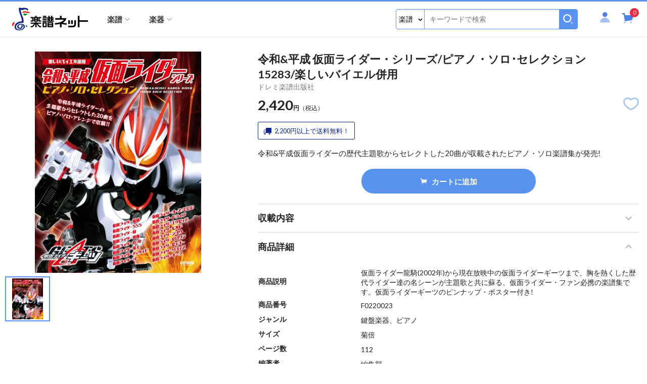

--- FILE ---
content_type: text/html; charset=UTF-8
request_url: https://www.gakufu.ne.jp/search/item_detail.php?pid=F0220023
body_size: 69576
content:
<!doctype html>
<html lang="ja">
<head>
<meta charset="utf-8">
<meta name="viewport" content="width=device-width,initial-scale=1">
<title>ドレミ楽譜出版社:令和&amp;平成 仮面ライダー・シリーズ/ピアノ・ソロ･セレクション/15283/楽しいバイエル併用 - 楽譜ネット 商品詳細</title>
<meta name="description" content="令和&amp;平成仮面ライダーの歴代主題歌からセレクトした20曲が収載されたピアノ・ソロ楽譜集が発売!">
<meta name="keywords" content=",ポピュラーピアノ,楽譜,楽器,楽譜ネッツ,G-net,ガクフ,ガッキ,gakufunet,gakufu,通販">
<meta name="viewport" content="width=device-width,initial-scale=1">
<meta name="format-detection" content="telephone=no">
<link rel="apple-touch-icon" sizes="192x192" href="/assets/images/common/apple-touch-icon.png">
<link rel="shortcut icon" type="image/x-icon" href="/assets/images/common/favicon.ico">
<link rel="stylesheet" href="/assets/js/libs/slick/slick.css">
<link rel="stylesheet" href="/assets/js/libs/slick/slick-theme.css">
<link rel="stylesheet" href="/assets/css/style.css?1768896606">

</head>
<body id="top" class="page page-item-detail">

<header id="header" class="site-header">
    <div class="site-header_inner">
        <p class="site-header_logo"><a href="/" class="site-header_logo-link"><img src="/assets/images/common/logo.png" srcset="/assets/images/common/logo_white.png 834w, /assets/images/common/logo.png" alt="楽譜ネット" class="site-logo_image"></a></p>
        
        <button type="button" class="btn-search site-header_btn-sp-search"><span>検索</span></button>
        <div class="site-header_menu drawer">
            <div class="drawer_scroll">
                <div class="member-block">
                    <div class="member-block_btn-login"><a href="/member/login.php">ログイン</a></div>
                    <p class="member-block_register-link"><a href="/member/regist.php">新規会員登録</a></p>
                </div>

                <nav class="site-navigation">
                    <button type="button" class="btn-toggle"><span>Menu</span></button>
                    <ul class="menu">
                        <li class="has-sub-menu parent">
                            <a href="#" class="has-label sub-menu-a" data-sp-label="楽譜ジャンルから選ぶ"><span>楽譜</span></a>
                            <div class="big-menu">
                                <ul>
                                    <li class="has-sub-menu2"><a href="/search/list.php?kind=F&gid1=10" class="sub-menu2-a">鍵盤楽器</a>
                                        <ul class="sub-menu2">
                                            <li class="all"><a href="/search/list.php?kind=F&gid1=10">鍵盤楽器すべて</a></li>
                                            <li><a href="/search/list.php?kind=F&gid1=10&gid2=101">ピアノ</a></li>
                                            <li><a href="/search/list.php?kind=F&gid1=10&gid2=102">電子ピアノ</a></li>
                                            <li><a href="/search/list.php?kind=F&gid1=10&gid2=103">シンセサイザー</a></li>
                                            <li><a href="/search/list.php?kind=F&gid1=10&gid2=104">オルガン・エレクトーン</a></li>
                                            <li><a href="/search/list.php?kind=F&gid1=10&gid2=105">鍵盤ハーモニカ</a></li>
                                            <li><a href="/search/list.php?kind=F&gid1=10&gid2=106">アコーディオン</a></li>
                                            <li><a href="/search/list.php?kind=F&gid1=10&gid2=107">その他鍵盤楽器</a></li>
                                        </ul>
                                    </li>
                                    <li class="has-sub-menu2"><a href="/search/list.php?kind=F&gid1=11" class="sub-menu2-a">管楽器</a>
                                        <ul class="sub-menu2">
                                            <li class="all"><a href="/search/list.php?kind=F&gid1=11">管楽器すべて</a></li>
                                            <li><a href="/search/list.php?kind=F&gid1=11&gid2=108">フルート</a></li>
                                            <li><a href="/search/list.php?kind=F&gid1=11&gid2=109">ピッコロ</a></li>
                                            <li><a href="/search/list.php?kind=F&gid1=11&gid2=110">クラリネット</a></li>
                                            <li><a href="/search/list.php?kind=F&gid1=11&gid2=111">オーボエ(イングリッシュホルン含)</a></li>
                                            <li><a href="/search/list.php?kind=F&gid1=11&gid2=112">ファゴット(バスーン)</a></li>
                                            <li><a href="/search/list.php?kind=F&gid1=11&gid2=113">サクソフォーン</a></li>
                                            <li><a href="/search/list.php?kind=F&gid1=11&gid2=114">トランペット(コルネット含)</a></li>
                                            <li><a href="/search/list.php?kind=F&gid1=11&gid2=115">トロンボーン</a></li>
                                            <li><a href="/search/list.php?kind=F&gid1=11&gid2=116">ホルン</a></li>
                                            <li><a href="/search/list.php?kind=F&gid1=11&gid2=117">ユーフォニウム(バリトンB.C含)</a></li>
                                            <li><a href="/search/list.php?kind=F&gid1=11&gid2=118">チューバ(バス含)</a></li>
                                            <li><a href="/search/list.php?kind=F&gid1=11&gid2=119">その他管楽器</a></li>
                                        </ul>
                                    </li>
                                    <li class="has-sub-menu2"><a href="/search/list.php?kind=F&gid1=12" class="sub-menu2-a">弦楽器</a>
                                        <ul class="sub-menu2">
                                            <li class="all"><a href="/search/list.php?kind=F&gid1=12">弦楽器すべて</a></li>
                                            <li><a href="/search/list.php?kind=F&gid1=12&gid2=120">ヴァイオリン</a></li>
                                            <li><a href="/search/list.php?kind=F&gid1=12&gid2=121">ヴィオラ</a></li>
                                            <li><a href="/search/list.php?kind=F&gid1=12&gid2=122">チェロ</a></li>
                                            <li><a href="/search/list.php?kind=F&gid1=12&gid2=123">コントラバス</a></li>
                                            <li><a href="/search/list.php?kind=F&gid1=12&gid2=124">ハープ</a></li>
                                            <li><a href="/search/list.php?kind=F&gid1=12&gid2=125">ウクレレ</a></li>
                                            <li><a href="/search/list.php?kind=F&gid1=12&gid2=126">その他弦楽器</a></li>
                                        </ul>
                                    </li>
                                    <li class="has-sub-menu2"><a href="/search/list.php?kind=F&gid1=13" class="sub-menu2-a">打楽器・パーカッション</a>
                                        <ul class="sub-menu2">
                                            <li class="all"><a href="/search/list.php?kind=F&gid1=13">打楽器・パーカッションすべて</a></li>
                                            <li><a href="/search/list.php?kind=F&gid1=13&gid2=127">鍵盤打楽器</a></li>
                                            <li><a href="/search/list.php?kind=F&gid1=13&gid2=128">打楽器・パーカッション</a></li>
                                        </ul>
                                    </li>
                                    <li class="has-sub-menu2"><a href="/search/list.php?kind=F&gid1=14" class="sub-menu2-a">ギター・ベース・ドラム関連</a>
                                        <ul class="sub-menu2">
                                            <li class="all"><a href="/search/list.php?kind=F&gid1=14">ギター・ベース・ドラム関連すべて</a></li>
                                            <li><a href="/search/list.php?kind=F&gid1=14&gid2=129">ギター</a></li>
                                            <li><a href="/search/list.php?kind=F&gid1=14&gid2=130">ベース</a></li>
                                            <li><a href="/search/list.php?kind=F&gid1=14&gid2=131">ドラム</a></li>
                                        </ul>
                                    </li>
                                    <li class="has-sub-menu2"><a href="/search/list.php?kind=F&gid1=15" class="sub-menu2-a">バンドスコア</a>
                                        <ul class="sub-menu2">
                                            <li class="all"><a href="/search/list.php?kind=F&gid1=15">バンドスコアすべて</a></li>
                                            <li><a href="/search/list.php?kind=F&gid1=15&gid2=132">バンドスコア</a></li>
                                            <li><a href="/search/list.php?kind=F&gid1=15&gid2=133">バンドピース</a></li>
                                        </ul>
                                    </li>
                                    <li class="has-sub-menu2"><a href="/search/list.php?kind=F&gid1=16" class="sub-menu2-a">オカリーナ・リコーダー・ハーモニカ</a>
                                        <ul class="sub-menu2">
                                            <li class="all"><a href="/search/list.php?kind=F&gid1=16">オカリーナ・リコーダー・ハーモニカすべて</a></li>
                                            <li><a href="/search/list.php?kind=F&gid1=16&gid2=134">オカリーナ</a></li>
                                            <li><a href="/search/list.php?kind=F&gid1=16&gid2=135">リコーダー</a></li>
                                            <li><a href="/search/list.php?kind=F&gid1=16&gid2=136">ハーモニカ</a></li>
                                        </ul>
                                    </li>
                                    <li class="has-sub-menu2"><a href="/search/list.php?kind=F&gid1=17" class="sub-menu2-a">和楽器</a>
                                        <ul class="sub-menu2">
                                            <li class="all"><a href="/search/list.php?kind=F&gid1=17">和楽器すべて</a></li>
                                            <li><a href="/search/list.php?kind=F&gid1=17&gid2=137">和楽器</a></li>
                                        </ul>
                                    </li>
                                    <li class="has-sub-menu2"><a href="/search/list.php?kind=F&gid1=18" class="sub-menu2-a">民族楽器</a>
                                        <ul class="sub-menu2">
                                            <li class="all"><a href="/search/list.php?kind=F&gid1=18">民族楽器すべて</a></li>
                                            <li><a href="/search/list.php?kind=F&gid1=18&gid2=138">民族楽器</a></li>
                                        </ul>
                                    </li>
                                    <li class="has-sub-menu2"><a href="/search/list.php?kind=F&gid1=19" class="sub-menu2-a">合唱・声楽・オペラ・ミュージカル</a>
                                        <ul class="sub-menu2">
                                            <li class="all"><a href="/search/list.php?kind=F&gid1=19">合唱・声楽・オペラ・ミュージカルすべて</a></li>
                                            <li><a href="/search/list.php?kind=F&gid1=19&gid2=139">合唱・他</a></li>
                                            <li><a href="/search/list.php?kind=F&gid1=19&gid2=140">声楽・オペラ・ミュージカル</a></li>
                                        </ul>
                                    </li>
                                    <li class="has-sub-menu2"><a href="/search/list.php?kind=F&gid1=20" class="sub-menu2-a">メロディー譜・ヴォーカル他</a>
                                        <ul class="sub-menu2">
                                            <li class="all"><a href="/search/list.php?kind=F&gid1=20">メロディー譜・ヴォーカル他すべて</a></li>
                                            <li><a href="/search/list.php?kind=F&gid1=20&gid2=141">メロディー譜</a></li>
                                            <li><a href="/search/list.php?kind=F&gid1=20&gid2=142">ヴォーカル</a></li>
                                            <li><a href="/search/list.php?kind=F&gid1=20&gid2=143">歌詞集・音譜なし楽譜他</a></li>
                                        </ul>
                                    </li>
                                    <li class="has-sub-menu2"><a href="/search/list.php?kind=F&gid1=21" class="sub-menu2-a">ソルフェージュ・聴音・リトミック他</a>
                                        <ul class="sub-menu2">
                                            <li class="all"><a href="/search/list.php?kind=F&gid1=21">ソルフェージュ・聴音・リトミック他すべて</a></li>
                                            <li><a href="/search/list.php?kind=F&gid1=21&gid2=144">ソルフェージュ・聴音他</a></li>
                                            <li><a href="/search/list.php?kind=F&gid1=21&gid2=145">リトミック・幼児保育関連</a></li>
                                        </ul>
                                    </li>
                                    <li class="has-sub-menu2"><a href="/search/list.php?kind=F&gid1=22" class="sub-menu2-a">器楽合奏</a>
                                        <ul class="sub-menu2">
                                            <li class="all"><a href="/search/list.php?kind=F&gid1=22">器楽合奏すべて</a></li>
                                            <li><a href="/search/list.php?kind=F&gid1=22&gid2=146">器楽合奏</a></li>
                                        </ul>
                                    </li>
                                    <li class="has-sub-menu2"><a href="/search/list.php?kind=F&gid1=23" class="sub-menu2-a">吹奏楽・バンド</a>
                                        <ul class="sub-menu2">
                                            <li class="all"><a href="/search/list.php?kind=F&gid1=23">吹奏楽・バンドすべて</a></li>
                                            <li><a href="/search/list.php?kind=F&gid1=23&gid2=147">吹奏楽</a></li>
                                            <li><a href="/search/list.php?kind=F&gid1=23&gid2=148">バンド</a></li>
                                        </ul>
                                    </li>
                                    <li class="has-sub-menu2"><a href="/search/list.php?kind=F&gid1=27" class="sub-menu2-a">アンサンブル楽譜</a>
                                        <ul class="sub-menu2">
                                            <li class="all"><a href="/search/list.php?kind=F&gid1=27">アンサンブル楽譜すべて</a></li>
                                            <li><a href="/search/list.php?kind=F&gid1=27&gid2=149">アンサンブル楽譜</a></li>
                                        </ul>
                                    </li>
                                    <li class="has-sub-menu2"><a href="/search/list.php?kind=F&gid1=28" class="sub-menu2-a">スコア(ポケットスコア含)</a>
                                        <ul class="sub-menu2">
                                            <li class="all"><a href="/search/list.php?kind=F&gid1=28">スコア(ポケットスコア含)すべて</a></li>
                                            <li><a href="/search/list.php?kind=F&gid1=28&gid2=150">スコア(ポケットスコア含)</a></li>
                                        </ul>
                                    </li>
                                    <li class="has-sub-menu2"><a href="/search/list.php?kind=F&gid1=29" class="sub-menu2-a">書籍・辞典</a>
                                        <ul class="sub-menu2">
                                            <li class="all"><a href="/search/list.php?kind=F&gid1=29">書籍・辞典すべて</a></li>
                                            <li><a href="/search/list.php?kind=F&gid1=29&gid2=151">書籍・辞典</a></li>
                                        </ul>
                                    </li>
                                    <li class="has-sub-menu2"><a href="/search/list.php?kind=F&gid1=30" class="sub-menu2-a">グレード・試験問題集等</a>
                                        <ul class="sub-menu2">
                                            <li class="all"><a href="/search/list.php?kind=F&gid1=30">グレード・試験問題集等すべて</a></li>
                                            <li><a href="/search/list.php?kind=F&gid1=30&gid2=152">グレード関連(ヤマハ)</a></li>
                                            <li><a href="/search/list.php?kind=F&gid1=30&gid2=153">グレード関連(その他)</a></li>
                                            <li><a href="/search/list.php?kind=F&gid1=30&gid2=154">音楽学校受験・他検定試験関連</a></li>
                                        </ul>
                                    </li>
                                    <li class="has-sub-menu2"><a href="/search/list.php?kind=F&gid1=31" class="sub-menu2-a">雑誌・ムック</a>
                                        <ul class="sub-menu2">
                                            <li class="all"><a href="/search/list.php?kind=F&gid1=31">雑誌・ムックすべて</a></li>
                                            <li><a href="/search/list.php?kind=F&gid1=31&gid2=155">雑誌・ムック</a></li>
                                        </ul>
                                    </li>
                                    <li class="has-sub-menu2"><a href="/search/list.php?kind=F&gid1=32" class="sub-menu2-a">音楽関連商品</a>
                                        <ul class="sub-menu2">
                                            <li class="all"><a href="/search/list.php?kind=F&gid1=32">音楽関連商品すべて</a></li>
                                            <li><a href="/search/list.php?kind=F&gid1=32&gid2=156">音楽関連商品</a></li>
                                        </ul>
                                    </li>
                                    <li class="has-sub-menu2"><a href="/search/list.php?kind=F&gid1=33" class="sub-menu2-a">CD・DVD・他ソフト等</a>
                                        <ul class="sub-menu2">
                                            <li class="all"><a href="/search/list.php?kind=F&gid1=33">CD・DVD・他ソフト等すべて</a></li>
                                            <li><a href="/search/list.php?kind=F&gid1=33&gid2=157">CD</a></li>
                                            <li><a href="/search/list.php?kind=F&gid1=33&gid2=158">DVD</a></li>
                                            <li><a href="/search/list.php?kind=F&gid1=33&gid2=159">Blu-ray Disc</a></li>
                                            <li><a href="/search/list.php?kind=F&gid1=33&gid2=160">他ソフト等</a></li>
                                        </ul>
                                    </li>
                                    <li class="has-sub-menu2"><a href="/search/list.php?kind=F&gid1=34" class="sub-menu2-a">その他</a>
                                        <ul class="sub-menu2">
                                            <li class="all"><a href="/search/list.php?kind=F&gid1=34">その他すべて</a></li>
                                            <li><a href="/search/list.php?kind=F&gid1=34&gid2=161">その他</a></li>
                                        </ul>
                                    </li>
                                </ul>
                            </div><!-- /.big-menu -->
                        </li>
                        <li class="has-sub-menu parent">
                            <a href="#" class="has-label sub-menu-a" data-sp-label="楽器ジャンルから選ぶ"><span>楽器</span></a>
                            <div class="big-menu">
                                <ul>
                                    <li class="has-sub-menu2"><a href="/search/list.php?kind=K&gid1=50" class="sub-menu2-a">管楽器</a>
                                        <ul class="sub-menu2">
                                            <li class="all"><a href="/search/list.php?kind=K&gid1=50">管楽器すべて</a></li>
                                            <li><a href="/search/list.php?kind=K&gid1=50&gid2=501">楽器本体(管楽器)</a></li>
                                            <li><a href="/search/list.php?kind=K&gid1=50&gid2=502">リード</a></li>
                                            <li><a href="/search/list.php?kind=K&gid1=50&gid2=503">リガチャー</a></li>
                                            <li><a href="/search/list.php?kind=K&gid1=50&gid2=504">マウスピース</a></li>
                                            <li><a href="/search/list.php?kind=K&gid1=50&gid2=505">管楽器スタンド</a></li>
                                            <li><a href="/search/list.php?kind=K&gid1=50&gid2=506">管楽器ストラップ</a></li>
                                            <li><a href="/search/list.php?kind=K&gid1=50&gid2=507">管楽器関連アクセサリー</a></li>
                                            <li><a href="/search/list.php?kind=K&gid1=50&gid2=535">管楽器ケース・バッグ</a></li>
                                        </ul>
                                    </li>
                                    <li class="has-sub-menu2"><a href="/search/list.php?kind=K&gid1=51" class="sub-menu2-a">弦楽器</a>
                                        <ul class="sub-menu2">
                                            <li class="all"><a href="/search/list.php?kind=K&gid1=51">弦楽器すべて</a></li>
                                            <li><a href="/search/list.php?kind=K&gid1=51&gid2=508">楽器本体(弦楽器)</a></li>
                                            <li><a href="/search/list.php?kind=K&gid1=51&gid2=509">弓</a></li>
                                            <li><a href="/search/list.php?kind=K&gid1=51&gid2=510">弦(弦楽器)</a></li>
                                            <li><a href="/search/list.php?kind=K&gid1=51&gid2=511">ケース(弦楽器)</a></li>
                                            <li><a href="/search/list.php?kind=K&gid1=51&gid2=512">弦楽器関連アクセサリー</a></li>
                                        </ul>
                                    </li>
                                    <li class="has-sub-menu2"><a href="/search/list.php?kind=K&gid1=52" class="sub-menu2-a">ギター・ベース・ドラム</a>
                                        <ul class="sub-menu2">
                                            <li class="all"><a href="/search/list.php?kind=K&gid1=52">ギター・ベース・ドラムすべて</a></li>
                                            <li><a href="/search/list.php?kind=K&gid1=52&gid2=514">ギター</a></li>
                                            <li><a href="/search/list.php?kind=K&gid1=52&gid2=515">ベース</a></li>
                                            <li><a href="/search/list.php?kind=K&gid1=52&gid2=516">ドラム</a></li>
                                        </ul>
                                    </li>
                                    <li class="has-sub-menu2"><a href="/search/list.php?kind=K&gid1=53" class="sub-menu2-a">エフェクター・アンプ</a>
                                        <ul class="sub-menu2">
                                            <li class="all"><a href="/search/list.php?kind=K&gid1=53">エフェクター・アンプすべて</a></li>
                                            <li><a href="/search/list.php?kind=K&gid1=53&gid2=517">エフェクター</a></li>
                                            <li><a href="/search/list.php?kind=K&gid1=53&gid2=518">アンプ</a></li>
                                        </ul>
                                    </li>
                                    <li class="has-sub-menu2"><a href="/search/list.php?kind=K&gid1=54" class="sub-menu2-a">打楽器・パーカッション</a>
                                        <ul class="sub-menu2">
                                            <li class="all"><a href="/search/list.php?kind=K&gid1=54">打楽器・パーカッションすべて</a></li>
                                            <li><a href="/search/list.php?kind=K&gid1=54&gid2=519">打楽器・パーカッション</a></li>
                                        </ul>
                                    </li>
                                    <li class="has-sub-menu2"><a href="/search/list.php?kind=K&gid1=55" class="sub-menu2-a">鍵盤楽器</a>
                                        <ul class="sub-menu2">
                                            <li class="all"><a href="/search/list.php?kind=K&gid1=55">鍵盤楽器すべて</a></li>
                                            <li><a href="/search/list.php?kind=K&gid1=55&gid2=520">鍵盤楽器</a></li>
                                        </ul>
                                    </li>
                                    <li class="has-sub-menu2"><a href="/search/list.php?kind=K&gid1=56" class="sub-menu2-a">デジタル・レコーディング機材</a>
                                        <ul class="sub-menu2">
                                            <li class="all"><a href="/search/list.php?kind=K&gid1=56">デジタル・レコーディング機材すべて</a></li>
                                            <li><a href="/search/list.php?kind=K&gid1=56&gid2=521">DTM・DAW・レコーダー</a></li>
                                            <li><a href="/search/list.php?kind=K&gid1=56&gid2=522">PA機材</a></li>
                                        </ul>
                                    </li>
                                    <li class="has-sub-menu2"><a href="/search/list.php?kind=K&gid1=57" class="sub-menu2-a">民族楽器</a>
                                        <ul class="sub-menu2">
                                            <li class="all"><a href="/search/list.php?kind=K&gid1=57">民族楽器すべて</a></li>
                                            <li><a href="/search/list.php?kind=K&gid1=57&gid2=523">民族楽器</a></li>
                                        </ul>
                                    </li>
                                    <li class="has-sub-menu2"><a href="/search/list.php?kind=K&gid1=58" class="sub-menu2-a">和楽器</a>
                                        <ul class="sub-menu2">
                                            <li class="all"><a href="/search/list.php?kind=K&gid1=58">和楽器すべて</a></li>
                                            <li><a href="/search/list.php?kind=K&gid1=58&gid2=524">和楽器</a></li>
                                        </ul>
                                    </li>
                                    <li class="has-sub-menu2"><a href="/search/list.php?kind=K&gid1=59" class="sub-menu2-a">知育楽器・教育楽器</a>
                                        <ul class="sub-menu2">
                                            <li class="all"><a href="/search/list.php?kind=K&gid1=59">知育楽器・教育楽器すべて</a></li>
                                            <li><a href="/search/list.php?kind=K&gid1=59&gid2=525">子供向け楽器</a></li>
                                            <li><a href="/search/list.php?kind=K&gid1=59&gid2=526">その他知育・教育楽器・教材関連</a></li>
                                        </ul>
                                    </li>
                                    <li class="has-sub-menu2"><a href="/search/list.php?kind=K&gid1=60" class="sub-menu2-a">オカリナ</a>
                                        <ul class="sub-menu2">
                                            <li class="all"><a href="/search/list.php?kind=K&gid1=60">オカリナすべて</a></li>
                                            <li><a href="/search/list.php?kind=K&gid1=60&gid2=527">オカリナ</a></li>
                                        </ul>
                                    </li>
                                    <li class="has-sub-menu2"><a href="/search/list.php?kind=K&gid1=61" class="sub-menu2-a">リコーダー</a>
                                        <ul class="sub-menu2">
                                            <li class="all"><a href="/search/list.php?kind=K&gid1=61">リコーダーすべて</a></li>
                                            <li><a href="/search/list.php?kind=K&gid1=61&gid2=528">リコーダー</a></li>
                                            <li><a href="/search/list.php?kind=K&gid1=61&gid2=529">木製リコーダー</a></li>
                                        </ul>
                                    </li>
                                    <li class="has-sub-menu2"><a href="/search/list.php?kind=K&gid1=62" class="sub-menu2-a">ハーモニカ</a>
                                        <ul class="sub-menu2">
                                            <li class="all"><a href="/search/list.php?kind=K&gid1=62">ハーモニカすべて</a></li>
                                            <li><a href="/search/list.php?kind=K&gid1=62&gid2=530">ハーモニカ</a></li>
                                        </ul>
                                    </li>
                                    <li class="has-sub-menu2"><a href="/search/list.php?kind=K&gid1=63" class="sub-menu2-a">ハンドベル・ミュージックベル</a>
                                        <ul class="sub-menu2">
                                            <li class="all"><a href="/search/list.php?kind=K&gid1=63">ハンドベル・ミュージックベルすべて</a></li>
                                            <li><a href="/search/list.php?kind=K&gid1=63&gid2=531">ハンドベル・ミュージックベル</a></li>
                                        </ul>
                                    </li>
                                    <li class="has-sub-menu2"><a href="/search/list.php?kind=K&gid1=64" class="sub-menu2-a">ウクレレ</a>
                                        <ul class="sub-menu2">
                                            <li class="all"><a href="/search/list.php?kind=K&gid1=64">ウクレレすべて</a></li>
                                            <li><a href="/search/list.php?kind=K&gid1=64&gid2=532">ウクレレ</a></li>
                                        </ul>
                                    </li>
                                    <li class="has-sub-menu2"><a href="/search/list.php?kind=K&gid1=65" class="sub-menu2-a">楽器アクセサリー</a>
                                        <ul class="sub-menu2">
                                            <li class="all"><a href="/search/list.php?kind=K&gid1=65">楽器アクセサリーすべて</a></li>
                                            <li><a href="/search/list.php?kind=K&gid1=65&gid2=533">楽器アクセサリー</a></li>
                                        </ul>
                                    </li>
                                    <li class="has-sub-menu2"><a href="/search/list.php?kind=K&gid1=66" class="sub-menu2-a">その他</a>
                                        <ul class="sub-menu2">
                                            <li class="all"><a href="/search/list.php?kind=K&gid1=66">その他すべて</a></li>
                                            <li><a href="/search/list.php?kind=K&gid1=66&gid2=534">その他</a></li>
                                        </ul>
                                    </li>
                                </ul>
                            </div><!-- /.big-menu -->
                        </li>
                        <li class="pc-hide2"><a href="/howtouse.php">ご利用方法</a></li>
                        <li class="pc-hide2"><a href="/about_payment.php">お支払</a></li>
                        <li class="pc-hide2"><a href="/about_shipping.php">送料・配送</a></li>
                        <li class="pc-hide2"><a href="/inquiry/inquiry.php">お問い合わせ</a></li>
                        <li class="pc-hide2"><a href="/about_order.php">キャンセル・返品・交換</a></li>
                        <li class="pc-hide2"><a href="/about_others.php">その他</a></li>
                        <li class="pc-hide2"><a href="/calendar.php">営業カレンダー</a></li>
                        <li class="pc-hide2"><a href="/member_agreement.php">会員規約</a></li>
                        <li class="pc-hide2"><a href="/privacy_policy.php">プライバシーポリシー</a></li>
                        <li class="pc-hide2"><a href="/special_commercial_transaction_law.php">特定商取引法に基づく表記</a></li>
                    </ul>
                </nav><!-- /.site-navigation -->
            </div><!-- /.drawer_scroll -->
        </div><!-- /.site-header_menu -->
        
        <div class="site-header_search search-block">
            <div class="search-block_wrap">
                <form name="search_form_pc" class="search-block_form" action="/search/list.php" method="get">
                  <input type="hidden" name="auth" value="QQb8KWG6xSnjuvZSCOO8Zw==">
                  <input type="hidden" name="pcid" value="696f385e2b843">
                  <input type="hidden" name="keyword_search" value="">
                    <div class="search-block_inner">
                        <div class="search-block_select select-wrap">
                            <select name="kind">
                                <option value="F">楽譜</option>
                                <option value="K">楽器</option>
                            </select>
                        </div><!-- /.select-wrap -->
<span class="textClearFrame w100">
                        <input type="text" name="key_word" class="search-block_field key_word_pc" placeholder="キーワードで検索" value="">
<i class="inputClear"></i>
</span>
                        <button type="button" class="search-block_button search_pc" name="search"><img src="/assets/images/common/icon-search-white@2x.png" alt="検索"></button>
                    </div><!-- /.search-block_inner -->
                </form>
            </div><!-- /.search-block_wrap -->
        </div><!-- /.search-block -->
        <div class="site-header_contents">
            <div class="site-header_member">
                <a href="#" class="btn-member"><span class="icon-user"><span class="path1"></span><span class="path2"></span></span></a>
                <div class="member-info-popup">
                    <div class="member-info-popup_inner">
                        <ul>
                            <li><a href="/member/regist.php?phase=new">新規会員登録</a></li>
                            <li><a href="/member/login.php">ログイン</a></li>
                        </ul>
                    </div><!-- /.member-info-popup_inner -->
                </div>
            </div>

            <div class="site-header_cart cart-block">
                <a href="/order/cart.php" class="btn-cart">
                    <div class="count">0</div>
                    <span class="icon-cart"><span class="path1"></span><span class="path2"></span><span class="path3"></span></span>
                </a>
            </div><!-- /.site-header_cart -->
        </div><!-- /.site-header_contents -->
    </div><!-- /.site-header_inner -->
</header><!-- /.site-header -->
          <input type="hidden" name="user_score_token" class="score_token" value="3a22213543e7a7dbc8b662923597556c218a4af9">


    <div class="layout page-search-item-detail">
        <main class="site-main">
            <div class="item-detail-content item-detail">
                <h1 class="item-detail_title">令和&amp;平成 仮面ライダー・シリーズ/ピアノ・ソロ･セレクション<br />15283/楽しいバイエル併用</h1>
                <p class="item-detail_publisher">ドレミ楽譜出版社</p>
                <div class="item-detail_images">
                    <div class="inner">
                        <div class="image-box"><img src="/upfiles/score_images/220001-221000/F0220023/F0220023.jpg" alt=""></div>
                    </div><!-- /.inner -->
                    <div class="thumbnail">
                        <div class="image-box item"><img src="/upfiles/score_images/220001-221000/F0220023/F0220023.jpg" alt=""></div>
                    </div><!-- /.thumbnail -->
                </div><!-- /.item-detail_images -->
                <div class="item-detail_price-box">
                    <p class="item-detail_price"><span class="price">2,420</span>円<span class="tax">（税込）</span></span></p>
                    <div class="item-detail_tags">
                                                                                                                                            </div><!-- /.item-detail_tags -->
                    <button type="button" class="item-detail_favorite favorite changeFavorite" id="F0220023">
                        <span class="icon-heart-line heart-off"></span>
                        <span class="icon-heart heart-on"></span>
                    </button>
                </div><!-- /.item-detail_price-box -->
                <div class="item-detail_meta">
                    <p class="item-detail_free2 msg"><img src="/assets/images/svg/truck-b.svg" alt="">2,200円以上で送料無料！</p>
                </div><!-- /.item-detail_meta -->
                <div class="item-detail_description">
                    <div class="inner">
                        <p>令和&amp;平成仮面ライダーの歴代主題歌からセレクトした20曲が収載されたピアノ・ソロ楽譜集が発売!</p>
                    </div><!-- /.inner -->
                    <p class="item-detail_more"><button type="button" data-expanded="一部を表示"><span>続きを読む</span></button></p>
                </div><!-- /.item-detail_description -->

                <div class="item-detail_cart">
                    <form action="/search/item_detail.php" method="post">
                                                <button type="submit" name="add_cart" class="btn"><img src="/assets/images/svg/cart-w.svg" alt="">カートに追加</button>
					<input type="hidden" name="product_id" value="F0220023">
					<input type="hidden" name="quantity" value="1">
					<input type="hidden" name="user_score_token" class="score_token" value="3a22213543e7a7dbc8b662923597556c218a4af9">
                    </form>
                </div><!-- /.item-detail_cart -->
                <dl class="item-detail_info">
                    <dt>収載内容</dt>
                    <dd>
                        <p class="song-detail"><button type="button" class="song-detail-button" data-expanded="収載内容の一覧"><span>収載内容の詳細</span></button></p>
                        <ul class="song-list is-active">
                            <li>01. Alive A life /「仮面ライダー龍騎」</li>
                            <li>02. Justiφ&#039;s /「仮面ライダー555」</li>
                            <li>03. Round ZERO~BLADE BRAVE /「仮面ライダー剣」</li>
                            <li>04. 少年よ /「仮面ライダー響鬼」</li>
                            <li>05. NEXT LEVEL /「仮面ライダーカブト」</li>
                            <li>06. Climax Jump /「仮面ライダー電王」</li>
                            <li>07. Journey through the Decade /「仮面ライダーディケイド」</li>
                            <li>08. W-B-X ~W-Boiled Extreme~ /「仮面ライダーW」</li>
                            <li>09. Anything Goes! /「仮面ライダーオーズ/OOO」</li>
                            <li>10. SURPRISE-DRIVE /「仮面ライダードライブ」</li>
                            <li>11. EXCITE /「仮面ライダーエグゼイド」</li>
                            <li>12. Be The One /「仮面ライダービルド」</li>
                            <li>13. P.A.R.T.Y. ~ユニバース・フェスティバル~ /「劇場版 仮面ライダージオウ Over Quartzer」</li>
                            <li>14. Over “Quartzer&quot; /「仮面ライダージオウ」</li>
                            <li>15. REAL×EYEZ /「仮面ライダーゼロワン」</li>
                            <li>16. ALMIGHTY~仮面の約束 feat.川上洋平 /「仮面ライダーセイバー」</li>
                            <li>17. liveDevil /「仮面ライダーリバイス」</li>
                            <li>18. Dance Dance /「劇場版 仮面ライダーリバイス バトルファミリア」</li>
                            <li>19. Promise /「劇場版 仮面ライダー ビヨンド・ジェネレーションズ」</li>
                            <li>20. Trust・Last /「仮面ライダーギーツ」</li>
                        </ul>

                        <table class="song-list-table is-deactive">
                            <tr>
                                <td class="num">1</td>
                                <td class="info">
                                    <div class="inner">
                                        <div class="cont">
                                            <p class="title">01. Alive A life /「仮面ライダー龍騎」</p>
                                            <ul>
                                                                                                                                                                                                                                                                                            </ul>
                                        </div>
                                                                            </div>
                                </td>
                            </tr>
                            <tr>
                                <td class="num">2</td>
                                <td class="info">
                                    <div class="inner">
                                        <div class="cont">
                                            <p class="title">02. Justiφ&#039;s /「仮面ライダー555」</p>
                                            <ul>
                                                                                                                                                                                                                                                                                            </ul>
                                        </div>
                                                                            </div>
                                </td>
                            </tr>
                            <tr>
                                <td class="num">3</td>
                                <td class="info">
                                    <div class="inner">
                                        <div class="cont">
                                            <p class="title">03. Round ZERO~BLADE BRAVE /「仮面ライダー剣」</p>
                                            <ul>
                                                                                                                                                                                                                                                                                            </ul>
                                        </div>
                                                                            </div>
                                </td>
                            </tr>
                            <tr>
                                <td class="num">4</td>
                                <td class="info">
                                    <div class="inner">
                                        <div class="cont">
                                            <p class="title">04. 少年よ /「仮面ライダー響鬼」</p>
                                            <ul>
                                                                                                                                                                                                                                                                                            </ul>
                                        </div>
                                                                            </div>
                                </td>
                            </tr>
                            <tr>
                                <td class="num">5</td>
                                <td class="info">
                                    <div class="inner">
                                        <div class="cont">
                                            <p class="title">05. NEXT LEVEL /「仮面ライダーカブト」</p>
                                            <ul>
                                                                                                                                                                                                                                                                                            </ul>
                                        </div>
                                                                            </div>
                                </td>
                            </tr>
                            <tr>
                                <td class="num">6</td>
                                <td class="info">
                                    <div class="inner">
                                        <div class="cont">
                                            <p class="title">06. Climax Jump /「仮面ライダー電王」</p>
                                            <ul>
                                                                                                                                                                                                                                                                                            </ul>
                                        </div>
                                                                            </div>
                                </td>
                            </tr>
                            <tr>
                                <td class="num">7</td>
                                <td class="info">
                                    <div class="inner">
                                        <div class="cont">
                                            <p class="title">07. Journey through the Decade /「仮面ライダーディケイド」</p>
                                            <ul>
                                                                                                                                                                                                                                                                                            </ul>
                                        </div>
                                                                            </div>
                                </td>
                            </tr>
                            <tr>
                                <td class="num">8</td>
                                <td class="info">
                                    <div class="inner">
                                        <div class="cont">
                                            <p class="title">08. W-B-X ~W-Boiled Extreme~ /「仮面ライダーW」</p>
                                            <ul>
                                                                                                                                                                                                                                                                                            </ul>
                                        </div>
                                                                            </div>
                                </td>
                            </tr>
                            <tr>
                                <td class="num">9</td>
                                <td class="info">
                                    <div class="inner">
                                        <div class="cont">
                                            <p class="title">09. Anything Goes! /「仮面ライダーオーズ/OOO」</p>
                                            <ul>
                                                                                                                                                                                                                                                                                            </ul>
                                        </div>
                                                                            </div>
                                </td>
                            </tr>
                            <tr>
                                <td class="num">10</td>
                                <td class="info">
                                    <div class="inner">
                                        <div class="cont">
                                            <p class="title">10. SURPRISE-DRIVE /「仮面ライダードライブ」</p>
                                            <ul>
                                                                                                                                                                                                                                                                                            </ul>
                                        </div>
                                                                            </div>
                                </td>
                            </tr>
                            <tr>
                                <td class="num">11</td>
                                <td class="info">
                                    <div class="inner">
                                        <div class="cont">
                                            <p class="title">11. EXCITE /「仮面ライダーエグゼイド」</p>
                                            <ul>
                                                                                                                                                                                                                                                                                            </ul>
                                        </div>
                                                                            </div>
                                </td>
                            </tr>
                            <tr>
                                <td class="num">12</td>
                                <td class="info">
                                    <div class="inner">
                                        <div class="cont">
                                            <p class="title">12. Be The One /「仮面ライダービルド」</p>
                                            <ul>
                                                                                                                                                                                                                                                                                            </ul>
                                        </div>
                                                                            </div>
                                </td>
                            </tr>
                            <tr>
                                <td class="num">13</td>
                                <td class="info">
                                    <div class="inner">
                                        <div class="cont">
                                            <p class="title">13. P.A.R.T.Y. ~ユニバース・フェスティバル~ /「劇場版 仮面ライダージオウ Over Quartzer」</p>
                                            <ul>
                                                                                                                                                                                                                                                                                            </ul>
                                        </div>
                                                                            </div>
                                </td>
                            </tr>
                            <tr>
                                <td class="num">14</td>
                                <td class="info">
                                    <div class="inner">
                                        <div class="cont">
                                            <p class="title">14. Over “Quartzer&quot; /「仮面ライダージオウ」</p>
                                            <ul>
                                                                                                                                                                                                                                                                                            </ul>
                                        </div>
                                                                            </div>
                                </td>
                            </tr>
                            <tr>
                                <td class="num">15</td>
                                <td class="info">
                                    <div class="inner">
                                        <div class="cont">
                                            <p class="title">15. REAL×EYEZ /「仮面ライダーゼロワン」</p>
                                            <ul>
                                                                                                                                                                                                                                                                                            </ul>
                                        </div>
                                                                            </div>
                                </td>
                            </tr>
                            <tr>
                                <td class="num">16</td>
                                <td class="info">
                                    <div class="inner">
                                        <div class="cont">
                                            <p class="title">16. ALMIGHTY~仮面の約束 feat.川上洋平 /「仮面ライダーセイバー」</p>
                                            <ul>
                                                                                                                                                                                                                                                                                            </ul>
                                        </div>
                                                                            </div>
                                </td>
                            </tr>
                            <tr>
                                <td class="num">17</td>
                                <td class="info">
                                    <div class="inner">
                                        <div class="cont">
                                            <p class="title">17. liveDevil /「仮面ライダーリバイス」</p>
                                            <ul>
                                                                                                                                                                                                                                                                                            </ul>
                                        </div>
                                                                            </div>
                                </td>
                            </tr>
                            <tr>
                                <td class="num">18</td>
                                <td class="info">
                                    <div class="inner">
                                        <div class="cont">
                                            <p class="title">18. Dance Dance /「劇場版 仮面ライダーリバイス バトルファミリア」</p>
                                            <ul>
                                                                                                                                                                                                                                                                                            </ul>
                                        </div>
                                                                            </div>
                                </td>
                            </tr>
                            <tr>
                                <td class="num">19</td>
                                <td class="info">
                                    <div class="inner">
                                        <div class="cont">
                                            <p class="title">19. Promise /「劇場版 仮面ライダー ビヨンド・ジェネレーションズ」</p>
                                            <ul>
                                                                                                                                                                                                                                                                                            </ul>
                                        </div>
                                                                            </div>
                                </td>
                            </tr>
                            <tr>
                                <td class="num">20</td>
                                <td class="info">
                                    <div class="inner">
                                        <div class="cont">
                                            <p class="title">20. Trust・Last /「仮面ライダーギーツ」</p>
                                            <ul>
                                                                                                                                                                                                                                                                                            </ul>
                                        </div>
                                                                            </div>
                                </td>
                            </tr>
                        </table>
                    </dd>
                    <dt class="is-open">商品詳細</dt>
                    <dd>
                        <table class="song-info-table">
                            <tr>
                                <th>商品説明</th>
                                <td>仮面ライダー龍騎(2002年)から現在放映中の仮面ライダーギーツまで、胸を熱くした歴代ライダー達の名シーンが主題歌と共に蘇る、仮面ライダー・ファン必携の楽譜集です。仮面ライダーギーツのピンナップ・ポスター付き!</td>
                            </tr>
                            <tr>
                                <th>商品番号</th>
                                <td>F0220023</td>
                            </tr>
                            <tr>
                                <th>ジャンル</th>
                                <td>鍵盤楽器、ピアノ</td>
                            </tr>
                            <tr>
                                <th>サイズ</th>
                                <td>菊倍</td>
                            </tr>
                            <tr>
                                <th>ページ数</th>
                                <td>112</td>
                            </tr>
                            <tr>
                                <th>編著者</th>
                                <td>編集部</td>
                            </tr>
                            <tr>
                                <th>初版日</th>
                                <td>2023年04月30日　</td>
                            </tr>
                           <tr>
                                <th>ISBNコード</th>
                                <td>9784285152838</td>
                            </tr>
                            <tr>
                                <th>JANコード</th>
                                <td>4514142152832</td>
                            </tr>
                        </table>
                    </dd>
                </dl>
            </div>

            <div class="recent-items items-list">
                <h3>最近チェックした商品</h3>
                <div class="inner">
                    <div class="item-box">
                        <div class="item-box_image image-box">
                            <a href="/search/item_detail.php?pid=F0220023"><img src="/upfiles/score_images/220001-221000/F0220023/F0220023.jpg" alt=""></a>
                        </div><!-- /.item-box_image -->
                        <div class="item-box_title">
                            <p><a href="/search/item_detail.php?pid=F0220023">令和&amp;平成 仮面ライダー・シリーズ/ピアノ・ソロ･セレクション</a></p>
                        </div><!-- /.item-box_title -->
                        <p class="item-box_price"><span>2,420</span>円（税込）</p>
                    </div><!-- /.item-box -->
                </div><!-- /.inner -->
            </div><!-- /.recent-items -->
        </main><!-- /.site-main -->
    </div><!-- /.layout -->

    <footer class="site-footer">
<p class="twitter-link">楽譜ネットをフォロー
	<a href="https://twitter.com/gakufunet?ref_src=twsrc%5Etfw" target="blank">
		<svg version="1.1" class="sns-footer" xmlns="http://www.w3.org/2000/svg" xmlns:xlink="http://www.w3.org/1999/xlink" width="64px" height="64px" viewBox="0 0 64 64">
			<path d="M37.4,27.6l21-24.4h-5L35.1,24.4L20.6,3.2H3.8l22,32l-22,25.6h4.9L28,38.5l15.4,22.3h16.7L37.4,27.6L37.4,27.6z M30.6,35.5 l-2.2-3.2L10.6,7h7.7l14.3,20.5l2.2,3.1l18.5,26.6h-7.6L30.6,35.5L30.6,35.5z"/>
		</svg>	</a>
	<a href="https://www.instagram.com/gakufunet/" target="blank">
		<svg version="1.1" class="sns-footer" xmlns="http://www.w3.org/2000/svg" xmlns:xlink="http://www.w3.org/1999/xlink" width="64px" height="64px" viewBox="0 0 64 64">
			<path d="M18.95,0.72c-3.35,0.16-5.64,0.69-7.64,1.48C9.24,3.01,7.49,4.09,5.74,5.84s-2.82,3.51-3.62,5.58 c-0.78,2.01-1.3,4.3-1.45,7.65S0.49,23.51,0.5,32.06c0.02,8.55,0.05,9.63,0.22,12.99c0.16,3.35,0.69,5.64,1.48,7.64 c0.81,2.07,1.89,3.83,3.64,5.57c1.75,1.75,3.51,2.82,5.59,3.62c2,0.77,4.29,1.3,7.65,1.45c3.35,0.15,4.43,0.18,12.98,0.16 s9.63-0.05,12.99-0.21c3.36-0.16,5.64-0.7,7.64-1.48c2.07-0.81,3.83-1.89,5.57-3.64c1.75-1.75,2.82-3.51,3.62-5.59 c0.78-2,1.3-4.29,1.45-7.65c0.15-3.36,0.18-4.44,0.17-12.99s-0.05-9.63-0.21-12.98s-0.69-5.64-1.48-7.64 c-0.81-2.07-1.89-3.82-3.64-5.57c-1.75-1.75-3.51-2.82-5.59-3.62c-2-0.78-4.29-1.3-7.65-1.45c-3.35-0.14-4.43-0.18-12.99-0.17 C23.39,0.52,22.31,0.56,18.95,0.72 M19.32,57.67c-3.07-0.13-4.74-0.64-5.85-1.07c-1.47-0.57-2.52-1.25-3.63-2.35 c-1.11-1.1-1.79-2.15-2.36-3.62c-0.43-1.11-0.95-2.78-1.09-5.85c-0.16-3.32-0.19-4.32-0.21-12.73c-0.02-8.41,0.01-9.41,0.16-12.73 c0.13-3.07,0.64-4.74,1.07-5.85C7.98,12,8.66,10.96,9.76,9.85s2.15-1.79,3.62-2.36c1.11-0.43,2.78-0.95,5.85-1.09 c3.32-0.16,4.32-0.19,12.73-0.21c8.41-0.02,9.41,0.01,12.73,0.16c3.07,0.13,4.74,0.64,5.85,1.07c1.47,0.57,2.52,1.25,3.63,2.35 c1.11,1.1,1.79,2.15,2.36,3.62c0.43,1.11,0.95,2.77,1.09,5.84c0.16,3.32,0.19,4.32,0.21,12.73s-0.01,9.41-0.16,12.73 c-0.13,3.07-0.64,4.74-1.07,5.85c-0.57,1.47-1.25,2.52-2.35,3.63c-1.1,1.11-2.15,1.79-3.62,2.36c-1.11,0.43-2.78,0.95-5.84,1.1 c-3.32,0.16-4.32,0.19-12.73,0.21S22.64,57.81,19.32,57.67 M45,15.16c0,2.09,1.7,3.78,3.79,3.77c2.09,0,3.78-1.7,3.77-3.79 c0-2.09-1.7-3.78-3.79-3.77c0,0,0,0,0,0C46.69,11.38,45,13.08,45,15.16 M15.83,32.03c0.02,8.93,7.27,16.16,16.2,16.14 c8.93-0.02,16.16-7.27,16.15-16.21S40.9,15.81,31.97,15.83S15.81,23.1,15.83,32.03 M21.5,32.02c-0.01-5.8,4.68-10.51,10.48-10.52 c5.8-0.01,10.51,4.68,10.52,10.48c0.01,5.8-4.68,10.51-10.48,10.52C26.22,42.51,21.51,37.82,21.5,32.02 C21.5,32.02,21.5,32.02,21.5,32.02"/>
		</svg>
	</a>
</p>
        <nav class="footer-navigation">
            <ul>
                <li><a href="/howtouse.php">ご利用方法</a></li>
                <li><a href="/about_payment.php">お支払い</a></li>
                <li><a href="/about_shipping.php">送料・配送</a></li>
				<li><a href="/about_order.php">キャンセル・返品・交換</a></li>
				<li><a href="/about_others.php">その他</a></li>
				<li><a href="/inquiry/inquiry.php?clear=">お問い合わせ</a></li>
                <li><a href="/calendar.php">営業カレンダー</a></li>
                <li><a href="/member_agreement.php">会員規約</a></li>
                <li><a href="/privacy_policy.php">プライバシーポリシー</a></li>
                <li><a href="/special_commercial_transaction_law.php">特定商取引法に基づく表記</a></li>
            </ul>
        </nav><!-- /.footer-navigation -->
        <p class="copyright">Copyright &copy; GAKUFU.NET All rights reserved.</p>
        <p class="page-top"><a href="#top"><span class="icon-arrow-up"></span></a></p>
    </footer><!-- /.site-footer -->
    <div id="layer" class="layer"></div>

    <script src="https://code.jquery.com/jquery-3.5.1.min.js"></script>
    <script src="/assets/js/libs/slick/slick.min.js"></script>
    <script src="/assets/js/scripts.js?1768896606"></script>
    <script src="/assets/js/scripts_sp.js?1768896606"></script>
    <script src="/assets/js/script_add.js"></script>
    <script src="/js/modernizr.js"></script>
    <script src="/assets/js/search_text.js?1768896606"></script>


    <div id="modal1" class="modal">
        <h3 class="modal_title">お取り寄せ商品等の注意事項</h3>
        <div class="modal_text">
<br />
■【輸入商品（海外の出版社)について】<br />
<br />
お取り寄せは入荷まで2～4週間かかる場合、あるいは海外出版元も在庫切れの場合があります。またご注文後のキャンセルは出来ません。<br />
※輸入楽譜は、軽度の角折れや小傷などがつく場合が多々見られます。<br />
また、出版社によっては、印刷ムラや多少の製本ズレがある商品も入荷することがございます。あらかじめご了承くださいますようお願いいたします。<br />
<br />
<br />
■【受注生産品（オンデマンド商品）について】<br />
<br />
受注生産品は入荷まで2～4週間ほどかかります。またご注文後のキャンセルは出来ません。<br />
        </div><!-- /.modal_text -->
        <button type="button" class="modal_btn-close1">閉じる</button>
        <button type="button" class="modal_btn-close2"><img src="/assets/images/common/icon-close-bk@2x.png" alt=""></button>
    </div><!-- /.modal -->

<script src="/assets/js/changeFavorite.js?1768896606"></script>
<script nonce="uuU040TFJOUm7Na2iV+Euw==">
	
	$(function(){
		var $text = $('.item-detail_description p');//対象のテキスト
		var $more = $('.item-detail_more');//続きを読むボタン
		var lineNum = 5;//表示する行数
		var textHeight = $text.height();//テキスト全文の高さ
		var lineHeight = Math.ceil(parseFloat($text.css('line-height')));//line-height
		var textNewHeight = lineHeight * lineNum;//指定した行数までのテキストの高さ
//		console.log('textHeight=' + textHeight + ' lineHeight=' + lineHeight + ' textNewHeight=' + textNewHeight);
		if(textHeight > textNewHeight) {
			$text.css('webkit-line-clamp', '5');
		} else {
			$more.hide();
		}
	});
	$(function(){
	});
</script>
</body>
</html>


--- FILE ---
content_type: application/javascript
request_url: https://www.gakufu.ne.jp/assets/js/script_add.js
body_size: 590
content:
$(function(){
	$('.movePage').on('click',function(){
		var move_page = $(this).attr("page");
		document.location=move_page;
	});
	if(!Modernizr.inputtypes.date) {
		$("#searchDate").datepicker({
			dateFormat: 'yy/mm/dd'
		});
		$("#fromDate").datepicker({
			dateFormat: 'yy/mm/dd'
		});
		$("#toDate").datepicker({
			dateFormat: 'yy/mm/dd'
		});
	}
});


--- FILE ---
content_type: application/javascript
request_url: https://www.gakufu.ne.jp/assets/js/scripts_sp.js?1768896606
body_size: 946
content:
			$(function(){
				var ua = navigator.userAgent.toLowerCase();
				var isiPhone = (ua.indexOf('iphone') > -1);
				var isiPad = (ua.indexOf('ipad') > -1);
				var isAndroid = (ua.indexOf('android') > -1) && (ua.indexOf('mobile') > -1);
				var isAndroidTablet = (ua.indexOf('android') > -1) && (ua.indexOf('mobile') == -1);
				//スマホでリンク書き換え
				if(isiPhone || isAndroid){
					$(".btn-member").attr("href", "../member/login.php");
				}
				//タブレット縦でリンク書き換え
				if(isiPad || isAndroidTablet){
					var direction = Math.abs(window.orientation);
					if(direction == 90) {} else {
						$(".btn-member").attr("href", "../member/login.php");
					}	
				}
			});


--- FILE ---
content_type: application/javascript
request_url: https://www.gakufu.ne.jp/assets/js/scripts.js?1768896606
body_size: 24307
content:
(function(){function r(e,n,t){function o(i,f){if(!n[i]){if(!e[i]){var c="function"==typeof require&&require;if(!f&&c)return c(i,!0);if(u)return u(i,!0);var a=new Error("Cannot find module '"+i+"'");throw a.code="MODULE_NOT_FOUND",a}var p=n[i]={exports:{}};e[i][0].call(p.exports,function(r){var n=e[i][1][r];return o(n||r)},p,p.exports,r,e,n,t)}return n[i].exports}for(var u="function"==typeof require&&require,i=0;i<t.length;i++)o(t[i]);return o}return r})()({1:[function(require,module,exports){
"use strict";

(function ($) {
  var body = $('body');
  var menu = $('.site-navigation ul > li.has-sub-menu.parent');
  var hasSubMenu = $('.has-sub-menu');
  var hasSubMenu2 = $('.has-sub-menu2');
  var menuButton = $('.btn-toggle');
  var layer = $('#layer');
  var memberButton = $('.site-header_member');
  var searchButton = $('.btn-search');
  var pageTopButton = $('.page-top');
  var popupMemberBlock = $('.member-info-popup .member-block');
  var itemList = $('.items-list');
  var newReleaseTitle = $('.new-release-box_title');
  var bookBoxTitle = $('.book-box_title-wrap');
  var timer1 = false;
  var timer2 = false;

  var funcMenu = function funcMenu() {
    menu.each(function (index) {
      $(this).children('a').off().on({
        click: function click(e) {
          menu.each(function (ind) {
            if (ind !== index) {
              $(this).removeClass('is-menu-open');
            }
          });
          $(this).parent('li').toggleClass('is-menu-open');
          return false;
        }
      });
    });
  };


  var funcSmpMenu = function funcSmpMenu() {
    hasSubMenu.each(function () {
      $(this).find('a').off().on('click', function () {
        if ($(this).parent('.has-sub-menu').hasClass('is-open')) {
          $(this).parent('.has-sub-menu').removeClass('is-open');
        } else {
          $(this).parent('.has-sub-menu').addClass('is-open');
        }
        return false;
      });
    });
    hasSubMenu2.each(function () {
      $(this).children('a').off().on('click', function () {
        $(this).parent('.has-sub-menu2').toggleClass('is-open');
      });
    });
  };


  var funcMemberButton = function funcMemberButton() {
    if ($(window).width() <= 835) {
      memberButton.on('click', function () {
        $(this).find('.member-info-popup').toggleClass('is-popup-open');
      });
    } else {
      memberButton.on({
        'mouseenter': function mouseenter() {
          $(this).find('.member-info-popup').addClass('is-popup-open');
        },
        'mouseleave': function mouseleave() {
          $(this).find('.member-info-popup').removeClass('is-popup-open');
        }
      });
    }
  };

  var funcSmpSearchButton = function funcSmpSearchButton() {
    searchButton.on('click', function () {
      body.toggleClass('is-search-open');
    });
  };

  var funcImageSize = function funcImageSize() {
    $('.image-box').each(function () {
      var box = $(this),
          src = box.find('img').attr('src'),
          bw = box.width(),
          bh = box.height(),
          w = 0,
          h = 0;
      var img = new Image();
      img.src = src;

      img.onload = function () {
        w = img.width;
        h = img.height;

        if (w >= bw && h >= bh) {
          if (w / h <= 1) {
            box.addClass('fit-h');
          } else if (w / h > 1) {
            box.addClass('fit-v');
          }
        } else if (w >= bw && h < bh) {
          box.addClass('fit-v');
        } else if (w < bw && h >= bh) {
          box.addClass('fit-h');
        } else {
          box.addClass('small-image');
        }
      };
    });
    $('.image-box2').each(function () {
      var box = $(this),
          src = box.find('img').attr('src'),
          bw = box.width(),
          bh = box.height(),
          w = 0,
          h = 0;
      var img = new Image();
      img.src = src;

      img.onload = function () {
        w = img.width;
        h = img.height;

        if (w >= bw && h >= bh) {
          if (w / h <= 1) {
            box.addClass('fit-v');
          } else if (w / h > 1) {
            box.addClass('fit-h');
          }
        } else if (w >= bw && h < bh) {
          box.addClass('fit-h');
        } else if (w < bw && h >= bh) {
          box.addClass('fit-v');
        } else {
          if (w / h <= 1) {
            box.addClass('fit-v');
          } else if (w / h > 1) {
            box.addClass('fit-h');
          }
        }
      };
    });
  };

  var funcPageTop = function funcPageTop() {
    $('a[href^="#"]').on('click', function () {
      var speed = 500,
          href = $(this).attr("href"),
          target = $(href === '#' || href === '#top' || href === '' ? 'html' : href),
          position = target.offset().top;
      $("html, body").animate({
        scrollTop: position
      }, speed, "swing");
      return false;
    });
  };

  var funcViewPassword = function funcViewPassword() {
    var view = $('.view-password');
    view.each(function () {
      $(this).find('[type="checkbox"]').on('change', function () {
        var t = $('.' + $(this).attr('id') + '-field');

        if ($(this).prop('checked')) {
          t.attr('type', 'text');
        } else {
          t.attr('type', 'password');
        }
      });
    });
  };
  var funcViewPasswordConfirm = function funcViewPasswordConfirm() {
    var view = $('.view-password-confirm');
    view.each(function () {
      $(this).find('[type="checkbox"]').on('change', function () {
        var t = $('.' + $(this).attr('id') + '-field');

        if ($(this).prop('checked')) {
          t.attr('type', 'text');
        } else {
          t.attr('type', 'password');
        }
      });
    });
  };
/*
  var funcBirthday = function funcBirthday() {
    $('.year select').on('change', function () {
      var m = $('.month select').val(),
          html = '<option value="">--</option>',
          endDate = 0;

      if (m) {
        if (m === '02') {
          if (Math.floor($(this).val() % 4 === 0) && Math.floor($(this).val() % 100 !== 0) || Math.floor($(this).val() % 400 === 0)) {
            endDate = 29;
          } else {
            endDate = 28;
          }

          for (var d = 1; d < endDate + 1; d++) {
            html += '<option value="' + ('00' + d).slice(-2) + '">' + ('00' + d).slice(-2) + '</option>';
          }

          $('.day select').html(html);
        }
      }
    });
    $('.month select').on('change', function () {
      var html = '<option value="">--</option>',
          endDate = 0;

      if ($(this).val() === '01' || $(this).val() === '03' || $(this).val() === '05' || $(this).val() === '07' || $(this).val() === '08' || $(this).val() === '10' || $(this).val() === '12') {
        endDate = 31;
      } else if ($(this).val() === '04' || $(this).val() === '06' || $(this).val() === '09' || $(this).val() === '11') {
        endDate = 30;
      } else if ($(this).val() === '02') {
        var y = $('.year select').val();

        if (y) {
          if (Math.floor(y % 4 === 0) && Math.floor(y % 100 !== 0) || Math.floor(y % 400 === 0)) {
            endDate = 29;
          } else {
            endDate = 28;
          }
        } else {
          endDate = 28;
        }
      }

      for (var d = 1; d < endDate + 1; d++) {
        html += '<option value="' + ('00' + d).slice(-2) + '">' + ('00' + d).slice(-2) + '</option>';
      }

      $('.day select').html(html);
    });
  };
*/
/*
  var funcAutoAddress = function funcAutoAddress() {
    $('.btn-auto-address').on('click', function () {
      AjaxZip3.zip2addr('zip', '', 'pref', 'city', 'address1', '');

      AjaxZip3.onSuccess = function () {
        $('.address1').focus();
      };

      AjaxZip3.onFailure = function () {
        alert('郵便番号に該当する住所が見つかりません');
      };

      return false;
    });
  };
*/
  var funcQa = function funcQa() {
    var question = $('.qa-block dt');
    question.each(function () {
      $(this).on('click', function () {
        $(this).toggleClass('is-open');
      });
    });
  };
/*
  var funcCheckFavorite = function funcCheckFavorite() {
    var favorites = $('.favorite');
    favorites.each(function () {
      $(this).on('click', function () {
        $(this).toggleClass('is-checked');
      });
    });
  };
*/
  menuButton.on('click', function () {
    body.toggleClass('is-drawer-open');
  });
  layer.on('click', function () {
    body.removeClass('is-drawer-open');
    body.removeClass('is-narrow-down-popup-open');
    body.removeClass('is-modal-open');

    if ($('.modal').length > 0) {
      $('.modal').removeClass('is-active');
    }
  });
  $('.new-release-section .section-inner').slick({
    dots: false,
    infinite: false,
    slidesToShow: 6,
    slidesToScroll: 1,
    responsive: [{
      breakpoint: 960,
      settings: {
        slidesToShow: 5
      }
    }, {
      breakpoint: 768,
      settings: {
        slidesToShow: 3
      }
    }]
  });
  $('.pickup-section .section-inner').slick({
    dots: false,
    infinite: false,
    slidesToShow: 6,
    slidesToScroll: 1,
    responsive: [{
      breakpoint: 960,
      settings: {
        slidesToShow: 5
      }
    }, {
      breakpoint: 768,
      settings: {
        slidesToShow: 3
      }
    }]
  });
  $('.related-items .inner').on('init', function (event, slick) {
      $('.related-items .item-box_title p a').each(function() {
            var target = $(this), rest = "";
            var html = target.html();
            var clone = target.clone();
            var fs = parseInt(target.css('font-size'), 10);
            
            clone.css({
                display: 'none',
            }).width(target.width()).height('auto');
            
            clone.addClass('clone');
            target.after(clone);
            
            while ((html.length > 0) && (clone.height() > (fs * 4 * 1.47))) {
                rest = html.substr(html.length - 1, 1) + rest;
                html = html.substr(0, html.length - 1);
                clone.html(html + "...");
            }
            
            if (rest === '') {
                target.html(html);
            } else {
                target.html(html + '...');
            }
            
            clone.html(rest);
      });
  }).slick({
    dots: false,
    infinite: false,
    slidesToShow: 9,
    slidesToScroll: 1,
    variableWidth: true,
    responsive: [
      {
        breakpoint: 1300,
        settings: {
          slidesToShow: 8
        }
      },
      {
        breakpoint: 1100,
        settings: {
          slidesToShow: 7
        }
      },
      {
        breakpoint: 960,
        settings: {
          slidesToShow: 4
        }
      },
      {
        breakpoint: 768,
        settings: {
          slidesToShow: 3
        }
      }
    ]
  });
  $('.recent-items .inner').on('init', function (event, slick) {
      $('.recent-items .item-box_title p a').each(function() {
        var target = $(this), rest = "";
        var html = target.html();
        var clone = target.clone();
        var fs = parseInt(target.css('font-size'), 10);
        
        clone.css({
            display: 'none',
        }).width(target.width()).height('auto');

        clone.addClass('clone');
        target.after(clone);
        
        while ((html.length > 0) && (clone.height() > (fs * 4 * 1.47))) {
            rest = html.substr(html.length - 1, 1) + rest;
            html = html.substr(0, html.length - 1);
            clone.html(html + "...");
        }
        
        if (rest === '') {
            target.html(html);
        } else {
            target.html(html + '...');
        }
        
        clone.html(rest);
      });
  }).slick({
    dots: false,
    infinite: false,
    slidesToShow: 9,
    slidesToScroll: 1,
    variableWidth: true,
    responsive: [
      {
        breakpoint: 1300,
        settings: {
          slidesToShow: 8
        }
      },
      {
        breakpoint: 1100,
        settings: {
          slidesToShow: 7
        }
      },
      {
        breakpoint: 960,
        settings: {
          slidesToShow: 4
        }
      },
      {
        breakpoint: 768,
        settings: {
          slidesToShow: 3
        }
      }
    ]
  });
  $('.item-detail_images .inner').on('init', function (event, slick) {
//     $(this).append('<div class="slick-counter"><span class="current"></span>&nbsp;/&nbsp;<span class="total"></span></div>');
//     $('.current').text(slick.currentSlide + 1);
//     $('.total').text(slick.slideCount);
  }).slick({
    dots: false,
    infinite: false,
    slidesToShow: 1,
    slidesToScroll: 1,
    asNavFor: '.item-detail_images .thumbnail',
    responsive: [
      {
        breakpoint: 768,
        settings: {
          infinite: true,
        }
     }
    ]
  });
  
  $('.item-detail_images .thumbnail').on('init', function (event, slick) {
    
  }).slick({
    dots: false,
    arrows: false,
    infinite: false,
    slidesToShow: 5,
    slidesToScroll: 1,
    variableWidth: true,
    focusOnSelect: true,
    asNavFor: '.item-detail_images .inner',
    responsive: [
      {
        breakpoint: 768,
        settings: {
          infinite: true,
        }
     }
    ]
  });
  
  
  
  $('.item-detail_info dt').each(function () {
    $(this).on('click', function () {
      $(this).toggleClass('is-open');
    });
  });
  $('.item-detail_more button').on('click', function () {
    $(this).closest('.item-detail_description').toggleClass('is-expanded');
  });
  $('.agree [type="checkbox"]').on('change', function () {
    if ($(this).prop('checked')) {
      $('.item-detail_cart .btn').removeClass('is-disabled');
    } else {
      $('.item-detail_cart .btn').addClass('is-disabled');
    }
  });
  $('.modal-button').each(function () {
    $(this).on('click', function () {
      var target = $(this).attr('data-target');
      body.addClass('is-modal-open');
      $('#' + target).addClass('is-active');
      $('#' + target + ' .modal_btn-close1, #' + target + ' .modal_btn-close2').on('click', function () {
        $(this).closest('.modal').removeClass('is-active');
        body.removeClass('is-modal-open');
      });
    });
  });
  $('.song-detail-button').on('click', function () {
    $(this).toggleClass('is-detail');
    $('.item-detail_info .song-list').toggleClass('is-active').toggleClass('is-deactive');
    $('.item-detail_info .song-list-table').toggleClass('is-active').toggleClass('is-deactive');
  });

  var funcPageHeight = function funcPageHeight() {
    var windowHeight = $(window).height();
    var documentHeight = $(document).height();

    if (windowHeight >= documentHeight) {
      body.addClass('page-min-height');
    } else {
      body.removeClass('page-min-height');
    }
  };

  var funcItemListHeight = function() {
      itemList.each(function() {
        var h = 0;
        $(this).find('.item-box_title').css('height', 'auto');
        $(this).find('.item-box_title').each(function() {
            if ( h < $(this).height() ) {
                h = $(this).height();   
            }
        });
        $(this).find('.item-box_title').css('height', h + 'px');
      });
  };
  
  var funcNewReleaseTitleHeight = function() {
      newReleaseTitle.css('height', 'auto');
      var h = 0;
      newReleaseTitle.each(function() {
        if ( h < $(this).height() ) {
            h = $(this).height();   
        }
      });
      newReleaseTitle.css('height', h + 'px');
  };
  
  var funcBookBoxTitleHeight = function() {
      bookBoxTitle.css('height', 'auto');
      var h = 0;
      bookBoxTitle.each(function() {
        if ( h < $(this).height() ) {
            h = $(this).height();   
        }
      });
      bookBoxTitle.css('height', h + 'px');
  };
  
  $(window).on({
    load: function load() {
      if ($(this).width() > 834) {
        funcMenu();
        funcMemberButton();
        body.removeClass('is-search-open');
      } else if ($(this).width() <= 834) {
        funcSmpMenu();
        funcSmpSearchButton();
      }

      funcImageSize();
      funcPageTop();
      funcViewPassword();
      funcViewPasswordConfirm();
//      funcBirthday();
//      funcAutoAddress();
      funcQa();
      funcPageHeight();
//      funcCheckFavorite();
      $('.select-wrap--center').each(function () {
        var selectItemBox = $(this).find('.select-wrap_select-item');
        selectItemBox.text($(this).find('option:selected').text());
        $(this).find('select').on('change', function () {
          var selText = $(this).find('option:selected').text();
          selectItemBox.text(selText);
        });
      });
      $('.btn-narrow-down').on('click', function () {
        body.toggleClass('is-narrow-down-popup-open');
      });
      $('.narrow-down-popup .narrow-down-popup_close').on('click', function () {
        body.removeClass('is-narrow-down-popup-open');
      });
      popupMemberBlock.on({
        mouseenter: function mouseenter() {
          $(this).closest('.member-info-popup').addClass('is-hover');
        },
        mouseleave: function mouseleave() {
          $(this).closest('.member-info-popup').removeClass('is-hover');
        }
      });
/*
      $('.payment-radio').on('change', function () {
        var v = $(this).val();

        if (v === '1') {
          $('.credit-info').addClass('is-open');
        } else if (v === '2') {
          $('.credit-info').removeClass('is-open');
        }
      });

      if ($('.payment-radio:checked').val() === '1') {
        $('.credit-info').addClass('is-open');
      } else {
        $('.credit-info').removeClass('is-open');
      }
*/
      funcItemListHeight();
      funcNewReleaseTitleHeight();
      funcBookBoxTitleHeight();
    },
    scroll: function scroll() {
      if ($(this).scrollTop() > 50) {
        pageTopButton.fadeIn(50);
      } else {
        pageTopButton.fadeOut(50);
      }
    },
    resize: function resize() {
      if ($(this).width() > 834) {
        funcMenu();
        funcMemberButton();
        body.removeClass('is-search-open');
      } else if ($(this).width() <= 834) {
        funcSmpMenu();
        funcSmpSearchButton();
      }

      funcPageHeight();
      funcItemListHeight();
      funcNewReleaseTitleHeight();
      funcBookBoxTitleHeight();
    }
  });
  
  $(window).on('resize orientationchange', function() {
      
        if (timer1 !== false) {
            clearTimeout(timer1);
        }
        timer1 = setTimeout(function () {
            $('.related-items .item-box_title').css('height', 'auto');
            $('.related-items .item-box_title p a').each(function() {
                var target = $(this);
                var rest;
                if (target.next().hasClass("clone")) {
                    rest = target.next().html();
                    if (rest != "") {
                        target.html(target.html().slice(0, -3));
                    }
                    target.next().remove();
                } else {
                    rest = "";
                }

                var html = target.html() + rest;
                var clone = target.clone();
                var fs = parseInt(target.css('font-size'), 10);
                
                clone.html(html);
                clone.css({
                    display: 'none',
                }).width(target.width()).height('auto');

                clone.addClass("clone");
                target.after(clone);

                rest = "";

                while ((html.length > 0) && (clone.height() > (fs * 4 * 1.47))) {
                    rest = html.substr(html.length - 1, 1) + rest;
                    html = html.substr(0, html.length - 1);
                    clone.html(html + "...");
                }

                if (rest == "") {
                    target.html(html);
                } else {
                    target.html(html + '...');
                }
                clone.html(rest);
            });
        }, 200);
        
        if (timer2 !== false) {
            clearTimeout(timer2);
        }
        timer2 = setTimeout(function () {
            $('.recent-items .item-box_title').css('height', 'auto');
            $('.recent-items .item-box_title p a').each(function() {
                var target = $(this);
                var rest;
                if (target.next().hasClass("clone")) {
                    rest = target.next().html();
                    if (rest != "") {
                        target.html(target.html().slice(0, -3));
                    }
                    target.next().remove();
                } else {
                    rest = "";
                }

                var html = target.html() + rest;
                var clone = target.clone();
                var fs = parseInt(target.css('font-size'), 10);
                
                clone.html(html);
                clone.css({
                    display: 'none',
                }).width(target.width()).height('auto');

                clone.addClass("clone");
                target.after($clone);

                rest = "";

                while ((html.length > 0) && (clone.height() > (fs * 4 * 1.47))) {
                    rest = html.substr(html.length - 1, 1) + rest;
                    html = html.substr(0, html.length - 1);
                    clone.html(html + "...");                }

                if (rest == "") {
                    target.html(html);
                } else {
                    target.html(html + '...');
                }
                clone.html(rest);
            });
        }, 200);
        
        
        funcItemListHeight();
        
  });
})(jQuery);
},{}]},{},[1]);

	$(function(){
		$('.sub-menu-a').on('click',function(){
			$(this).parent('.has-sub-menu').toggleClass('is-open');
			return false;
		});
		$('.sub-menu2-a').on('click',function(){
			$(this).parent('.has-sub-menu2').toggleClass('is-open');
			return false;
		});
	});
$(function(){
	/*
	 * テキスト入力クリアボタン
	 */
	$('.textClearFrame i.inputClear').on('click', function() {
		var input = $(this).closest('span').find('input');
		$(input).val('').focus();
		$(this).hide();
		var name = $(input).attr('name');
		if(name == 'key_word') {
			$.ajax({
				url:'/ajax/clearSearchText.php?kwd=',
				type: 'GET',
				async: false
			})
			.done(function(data){
				console.log('Done search text clear ');
			})
			.fail(function(err) {
				console.log(err.responseText);
			});
		}
	});
	$('.textClearFrame i.textareaClear').on('click', function() {
		var input = $(this).closest('span').find('textarea');
		$(input).val('').focus();
		$(this).hide();
	});
	$('.textClearFrame input, .textClearFrame textarea').on('focus change keyup blur input', function() {
		textClearBtnShowHide($(this));
	});

});
/*
 * テキスト入力クリアボタン表示/非表示
 */
function textClearBtnShowHide(obj) {
	var text = obj.val();
	var btn  = obj.closest('span').find('i');
	if (text == '') {
		$(btn).hide();
	} else {
		$(btn).show();
	}
}
/*
 * 画面表示時テキスト入力クリアボタン非表示
 */
$(document).ready(function() {
	$('.textClearFrame').each(function(index) {
		textClearBtnShowHide($(this));
	});
});


--- FILE ---
content_type: image/svg+xml
request_url: https://www.gakufu.ne.jp/assets/images/svg/arrow-down-s.svg
body_size: 828
content:
<?xml version="1.0" encoding="utf-8"?>
<!-- Generator: Adobe Illustrator 24.3.0, SVG Export Plug-In . SVG Version: 6.00 Build 0)  -->
<svg version="1.1" id="レイヤー_1" xmlns="http://www.w3.org/2000/svg" xmlns:xlink="http://www.w3.org/1999/xlink" x="0px"
	 y="0px" width="64px" height="64px" viewBox="0 0 64 64" style="enable-background:new 0 0 64 64;" xml:space="preserve">
<g>
	<g>
		<path d="M32,48.8c-1.3,0-2.6-0.5-3.5-1.5L11,29.8c-2-2-2-5.1,0-7.1c2-2,5.1-2,7.1,0l14,14l14-14c2-2,5.1-2,7.1,0c2,2,2,5.1,0,7.1
			L35.5,47.3C34.6,48.3,33.3,48.8,32,48.8z"/>
	</g>
</g>
</svg>
